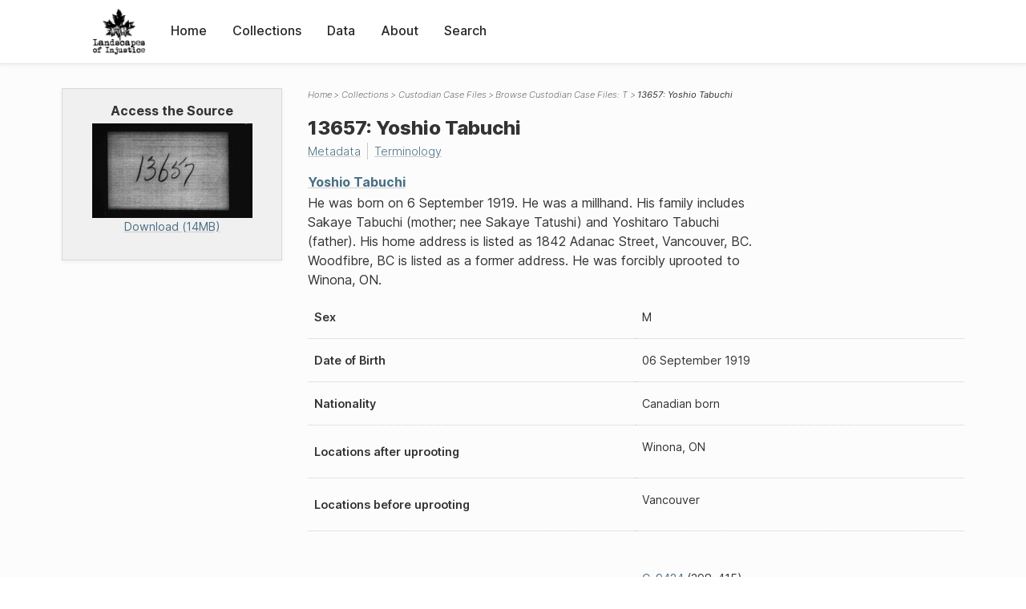

--- FILE ---
content_type: text/html; charset=UTF-8
request_url: https://loi.uvic.ca/archive/C-9424_13657.html
body_size: 14379
content:
<!DOCTYPE html><html xmlns="http://www.w3.org/1999/xhtml" id="C-9424_13657" lang="en" translate="no">
   <head>
      <meta http-equiv="Content-Type" content="text/html; charset=UTF-8"/>
      <meta name="viewport" content="width=device-width, initial-scale=1"/>
      <meta name="google" content="notranslate"/>
      <title>13657: Yoshio Tabuchi</title>
      <link rel="stylesheet" href="css/style.css"/><script src="js/loi.js"></script><script src="js/ux.js"></script><script src="js/loi-media.js"></script><meta name="docTitle" class="staticSearch_docTitle globalMeta" content="Custodian Case Files: 13657: Yoshio Tabuchi"/>
      <meta class="staticSearch_desc globalMeta" name="Document Type" content="Custodian Case Files"/>
      <meta class="staticSearch_docImage globalMeta" name="docImage" content="https://landscapesofinjustice.uvic.ca/archive/media/custodianCaseFiles/thumbs/lac_rg_117_c3_13657_tabuchi-yoshio.jpg"/>
      <meta class="staticSearch_desc personMeta casefileMeta" name="Sex" content="Male"/>
      <meta class="staticSearch_date personMeta casefileMeta" name="Date of Birth" content="1919-09-06"/>
      <meta class="staticSearch_desc casefileMeta" name="Nationality" content="Canadian born"/>
      <meta class="staticSearch_num casefileMeta" name="Length in pages" content="18"/>
      <meta class="staticSearch_desc casefileMeta" name="Reel" content="C-9424"/>
   </head>
   <body>
      <div id="pageContainer">
         <header data-state="closed" id="headerTopNav">
            <nav id="topNav">
               <div id="topNavLogoContainer"><button class="topNavMobile topNavToggler"><span class="lineContainer"><span class="topNavTopBar"></span><span class="topNavBottomBar"></span></span></button><div id="topNavHeader"><a href="index.html" title="Go to home page"><img alt="Landscapes of Injustice" id="topNavLogo" src="images/navLogo.png"/></a></div>
               </div>
               <div id="navItemsWrapper">
                  <div data-el="div" id="menuHeader">
                     <div data-el="list">
                        <div data-el="item"><a href="index.html" data-el="ref" data-target="index.xml">Home</a></div>
                        <div data-el="item"><a href="loiCollection.html" data-el="ref" data-target="loiCollection.xml">Collections</a></div>
                        <div data-el="item"><a href="loiData.html" data-el="ref" data-target="loiData.xml">Data</a></div>
                        <div data-el="item"><a href="loiAbout.html" data-el="ref" data-target="loiAbout.xml">About</a></div>
                        <div data-el="item"><a href="search.html" data-el="ref" data-target="search.xml">Search</a></div>
                     </div>
                  </div>
               </div>
            </nav>
         </header>
         <main class="loiBornDigital loiDatasetCustodianCaseFileName loiCollectionCustodianCaseFiles multiCol">
            <aside id="leftCol">
               <div id="leftCol_container">
                  <div id="media">
                     <h3>Access the Source</h3><a href="https://landscapesofinjustice.uvic.ca/archive/media/custodianCaseFiles/lac_rg_117_c3_13657_tabuchi-yoshio.pdf" class="imgContainer" target="_blank"><img src="https://landscapesofinjustice.uvic.ca/archive/media/custodianCaseFiles/thumbs/lac_rg_117_c3_13657_tabuchi-yoshio.jpg" alt="Download as a PDF"/><div class="mediaSize">Download (14MB)</div></a></div>
               </div>
            </aside>
            <header id="main_header">
               <ul class="breadcrumb">
                  <li><a href="index.html">Home</a></li>
                  <li><a href="loiCollection.html">Collections</a></li>
                  <li><a href="loiCollectionCustodianCaseFiles.html">Custodian Case Files</a></li>
                  <li><a href="loiCollectionCustodianCaseFiles_index_person_t.html">Browse Custodian Case Files:  T</a></li>
                  <li class="current">13657: Yoshio Tabuchi</li>
               </ul>
               <h1>13657: Yoshio Tabuchi</h1>
               <div id="additionalInfo">
                  <ul>
                     <li><a href="#metadata">Metadata</a></li>
                     <li><a href="#appendix_terminology">Terminology</a></li>
                  </ul>
               </div>
            </header>
            <article id="centerCol">
               <h2 class="sr-only">13657: Yoshio Tabuchi</h2>
               <div id="text" data-el="text" class="loiBornDigital loiDatasetCustodianCaseFileName loiCollectionCustodianCaseFiles">
                  <div data-el="body">
                     <div data-el="div">
                        <div data-el="div">
                           <h4 data-el="head"><a href="tabu15.html" data-el="persName">Yoshio Tabuchi</a></h4>
                           
                           <div data-el="p">He was born on 6 September 1919. He was a millhand. His family includes Sakaye Tabuchi
                              (mother; nee Sakaye Tatushi) and Yoshitaro Tabuchi (father). His home address is listed
                              as 1842 Adanac Street, Vancouver, BC. Woodfibre, BC is listed as a former address.
                              He was forcibly uprooted to Winona, ON.</div>
                           
                           <div class="tableContainer">
                              <table data-el="table">
                                 <tbody>
                                    <tr data-el="row">
                                       <td data-el="cell" data-role="label">Sex</td>
                                       <td data-el="cell">M</td>
                                    </tr>
                                    <tr data-el="row">
                                       <td data-el="cell" data-role="label">Date of Birth</td>
                                       <td data-el="cell"><span data-el="date" data-type="birth" data-when="1919-09-06">06 September 1919</span></td>
                                    </tr>
                                    <tr data-el="row">
                                       <td data-el="cell" data-role="label">Nationality</td>
                                       <td data-el="cell">Canadian born</td>
                                    </tr>
                                    <tr data-el="row">
                                       <td data-el="cell" data-role="label">Locations after uprooting</td>
                                       <td data-el="cell">
                                          <div data-el="list">
                                             <div data-el="item">Winona, ON</div>
                                          </div>
                                       </td>
                                    </tr>
                                    <tr data-el="row">
                                       <td data-el="cell" data-role="label">Locations before uprooting</td>
                                       <td data-el="cell">
                                          <div data-el="list">
                                             <div data-el="item">Vancouver</div>
                                          </div>
                                       </td>
                                    </tr>
                                 </tbody>
                              </table>
                           </div>
                        </div>
                        <div data-el="div">
                           <div class="tableContainer">
                              <table data-el="table">
                                 <tbody>
                                    <tr data-el="row" id="C-9424_13657_reel">
                                       <td data-el="cell" data-role="label">Reel</td>
                                       <td data-el="cell">
                                          <div data-el="list">
                                             <div data-el="item"><a href="C-9424.html" data-el="ref" data-target="C-9424.xml">C-9424</a>
                                                (398-415)
                                                </div>
                                          </div>
                                       </td>
                                    </tr>
                                    <tr data-el="row">
                                       <td data-el="cell" data-role="label">Type</td>
                                       <td data-el="cell">Person</td>
                                    </tr>
                                    <tr data-el="row">
                                       <td data-el="cell" data-role="label">Custodian Number</td>
                                       <td data-el="cell"><span data-el="idno" data-type="custodian">13657</span></td>
                                    </tr>
                                    <tr data-el="row">
                                       <td data-el="cell" data-role="label">Name</td>
                                       <td data-el="cell"><a href="tabu15.html" data-el="persName">Yoshio Tabuchi</a></td>
                                    </tr>
                                 </tbody>
                              </table>
                           </div>
                        </div>
                     </div>
                  </div>
               </div>
               <div id="appendix">
                  <div data-el="div" id="metadata">
                     <div data-el="div" data-type="metadata">
                        <h2 data-el="head">Metadata</h2>
                        <div data-el="div">
                           <div data-el="list">
                              <div data-el="item"><a href="xml/original/C-9424_13657.xml" data-el="ref" data-target="xml/original/C-9424_13657.xml">Download Original XML</a> (4.0K)</div>
                              <div data-el="item"><a href="xml/standalone/C-9424_13657.xml" data-el="ref" data-target="xml/standalone/C-9424_13657.xml">Download Standalone XML</a> (8.0K)</div>
                           </div>
                        </div>
                        <div data-el="div">
                           <h3 data-el="head">Title</h3>
                           <div data-el="p">13657: Yoshio Tabuchi</div>
                        </div>
                        <div data-el="div">
                           <h3 data-el="head">Credits</h3>
                           <div data-el="p"><span data-el="label">Metadata Author</span>: <a href="mark15.html" data-el="persName" data-ref="team.xml#mark15">Lindy Marks</a></div>
                        </div>
                        <div data-el="div">
                           <div data-el="p"><span data-el="label">Publication Information</span>: See <a href="terms_of_use.html" data-el="ref" data-target="terms_of_use.xml">Terms of Use</a> for publication and licensing information.</div>
                        </div>
                        <div data-el="div">
                           <div data-el="p"><span data-el="label">Source</span>: <a href="lac_rg117_c-3.html" data-el="ref" data-target="lac_rg117_c-3.xml">Library and Archives Canada, Office of the Custodian of Enemy Property Fonds, C-3
                                 Business Records</a></div>
                        </div>
                     </div>
                  </div>
                  <div data-el="div" id="appendix_terminology">
                     <div data-el="div">
                        <h2 data-el="head">Terminology</h2>
                        <div data-el="p">Readers of these historical materials will encounter derogatory references to Japanese
                           Canadians and euphemisms used to obscure the intent and impacts of the internment
                           and dispossession. While these are important realities of the history, the Landscapes
                           of Injustice Research Collective urges users to carefully consider their own terminological
                           choices in writing and speaking about this topic today as we confront past injustice.
                           See our statement on terminology, and related sources <a href="terminology.html" data-el="ref" data-target="doc:terminology">here</a>.</div>
                     </div>
                  </div>
               </div>
            </article>
         </main>
         <div id="overlayTopNav" class="topNavToggler" data-state="closed"></div>
         <div id="overlayModal" class="modalTogger" data-state="closed"></div>
         <div id="overlayLeftNav" class="leftNavToggler" data-state="closed"></div>
         <div id="popup">
            <div id="popupCloser"><button class="popupCloser modalToggler"><svg xmlns="http://www.w3.org/2000/svg" height="22" viewBox="0 0 38 38" width="22">
                     
                     <path d="M5.022.886L19.47 15.333 33.916.886a2 2 0 012.829 0l.903.903a2 2 0 010 2.829L23.201 19.065 37.648 33.51a2 2 0 010 2.829l-.903.904a2 2 0 01-2.829 0L19.47 22.797 5.022 37.244a2 2 0 01-2.828 0l-.904-.904a2 2 0 010-2.829l14.447-14.446L1.29 4.618a2 2 0 010-2.829l.904-.903a2 2 0 012.828 0z" fill-rule="evenodd"></path>
                     </svg></button></div>
            <div id="popupContent"></div>
         </div>
         <footer>
            <div id="footerContent">
               <p class="splashDescription">This research database provides access to records that document <br/>unjust and racist actions, statements, and terminology which may be upsetting. <br/>
                  		Please take care when exploring this research database and the records provided.
                  <br/>
                  		For more, see our Terminology or our Privacy Policy pages in the About section of
                  this site. 
                  	</p>
               <ul class="buildData">
                  <li>Version: 1.25
                     </li>
                  <li>Last built: 2025-08-28T08:41:08.603805765-07:00 (revision 7008)</li>
               </ul><a href="https://www.sshrc-crsh.gc.ca/"><img alt="Social Sciences and Humanities Research Council" id="sshrc" src="images/sshrcLogo.png"/></a><a href="https://www.hcmc.uvic.ca"><img alt="Humanities Computing Media Centre" id="hcmc" src="images/hcmcLogo.png"/></a></div>
         </footer>
      </div>
   </body>
</html>